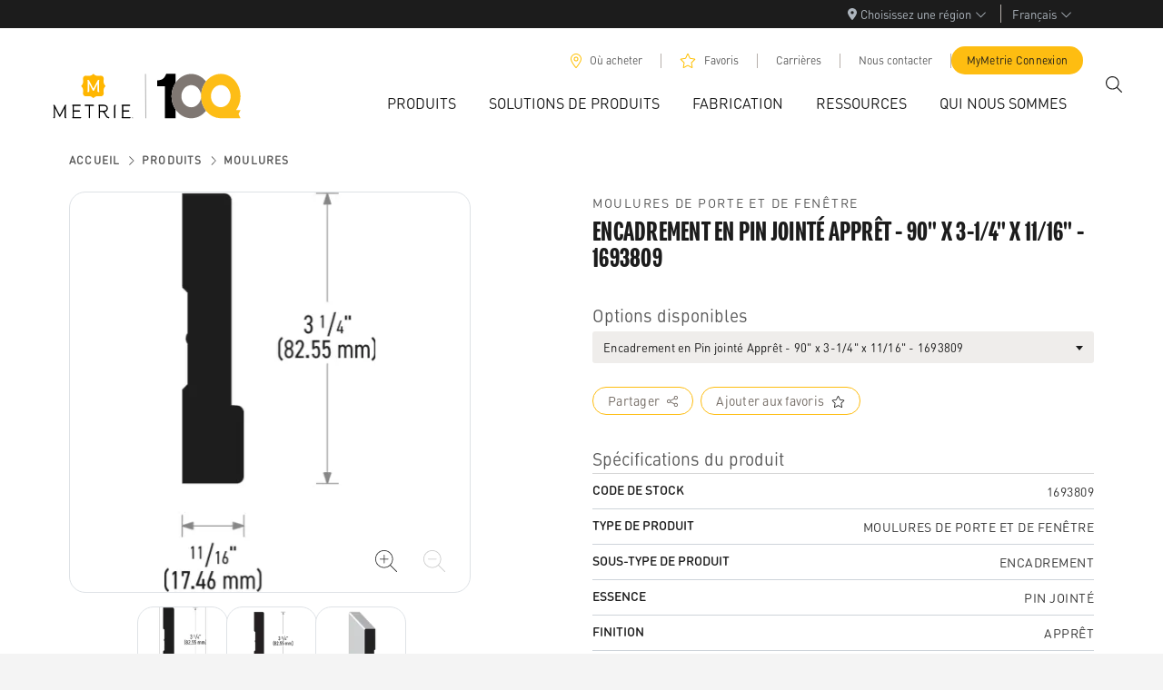

--- FILE ---
content_type: text/html; charset=utf-8
request_url: https://www.metrie.com/fr/produits/moulures/1693809
body_size: 1326
content:
<!DOCTYPE html><html lang="fr"><head><meta charSet="utf-8" data-next-head=""/><meta name="viewport" content="width=device-width" data-next-head=""/><meta name="have-i-been-pwned-verification" value="0a927bef5d00f031b30c8eedafd4bed9"/><link rel="preconnect" href="https://use.typekit.net"/><link rel="preload" href="https://use.typekit.net/af/14599e/00000000000000007735b2de/30/l?primer=7cdcb44be4a7db8877ffa5c0007b8dd865b3bbc383831fe2ea177f62257a9191&amp;fvd=i9&amp;v=3" as="font" type="font/woff2" crossorigin="anonymous"/><link rel="preload" href="https://use.typekit.net/af/8ebe3e/00000000000000007735b2e2/30/l?primer=7cdcb44be4a7db8877ffa5c0007b8dd865b3bbc383831fe2ea177f62257a9191&amp;fvd=i5&amp;v=3" as="font" type="font/woff2" crossorigin="anonymous"/><link rel="preload" href="https://use.typekit.net/af/d7dd3a/00000000000000007735b2e9/30/l?primer=7cdcb44be4a7db8877ffa5c0007b8dd865b3bbc383831fe2ea177f62257a9191&amp;fvd=n5&amp;v=3" as="font" type="font/woff2" crossorigin="anonymous"/><link rel="preload" href="/_next/static/css/00990bf88167fb58.css" as="style"/><link rel="preload" href="/_next/static/css/b5fafbb1b4a4749a.css" as="style"/><link rel="preload" href="/_next/static/css/695233bff59d64b9.css" as="style"/><link rel="preload" href="/_next/static/css/17337d72d1b25905.css" as="style"/><style type="text/css">@font-face{
                    font-family:"DIN Round W05 Regular";
                    src:local('DIN Round W05 Regular'),url("/fonts/FFDINRoundProRegular.woff2") format("woff2"),url("/fonts/FFDINRoundProRegular.woff") format("woff");
                    font-display:swap;
                }
                    @font-face{
                    font-family:"DIN Round W05 Medium";
                    src:local('DIN Round W05 Medium'),url("/fonts/FFDINRoundProMedium.woff2") format("woff2"),url("/fonts/FFDINRoundProMedium.woff") format("woff");
                    font-display:swap;
                }</style><link rel="stylesheet" href="/_next/static/css/00990bf88167fb58.css" data-n-g=""/><link rel="stylesheet" href="/_next/static/css/b5fafbb1b4a4749a.css" data-n-p=""/><link rel="stylesheet" href="/_next/static/css/695233bff59d64b9.css" data-n-p=""/><link rel="stylesheet" href="/_next/static/css/17337d72d1b25905.css" data-n-p=""/><noscript data-n-css=""></noscript><script defer="" noModule="" src="/_next/static/chunks/polyfills-42372ed130431b0a.js"></script><script src="/_next/static/chunks/webpack-d4e4fc3fe9e0457b.js" defer=""></script><script src="/_next/static/chunks/framework-483ae9768bee572f.js" defer=""></script><script src="/_next/static/chunks/main-f2d0ed7d795ced3a.js" defer=""></script><script src="/_next/static/chunks/pages/_app-e42320f1a72dde5d.js" defer=""></script><script src="/_next/static/chunks/8776cac6-258b316339c67534.js" defer=""></script><script src="/_next/static/chunks/87e3a844-09e8f0c172187380.js" defer=""></script><script src="/_next/static/chunks/1466-257897ba7f5f8e70.js" defer=""></script><script src="/_next/static/chunks/8686-0de4fad7780f2025.js" defer=""></script><script src="/_next/static/chunks/3364-c153079c3ef54c64.js" defer=""></script><script src="/_next/static/chunks/9138-4d18f648ac0929d8.js" defer=""></script><script src="/_next/static/chunks/1274-45e1df70a44d61b9.js" defer=""></script><script src="/_next/static/chunks/5601-bee38eee70ff6165.js" defer=""></script><script src="/_next/static/chunks/334-806993a83422d472.js" defer=""></script><script src="/_next/static/chunks/5256-05111c89cf41050a.js" defer=""></script><script src="/_next/static/chunks/9295-385fac859b7a1487.js" defer=""></script><script src="/_next/static/chunks/pages/products/%5BproductGroup%5D/%5Bslug%5D-b7851d0b5b59684a.js" defer=""></script><script src="/_next/static/-YhjsAQGEX4sXN7Bp20Xv/_buildManifest.js" defer=""></script><script src="/_next/static/-YhjsAQGEX4sXN7Bp20Xv/_ssgManifest.js" defer=""></script></head><body><div id="__next"><style>
      #nprogress {
        pointer-events: none;
      }
      #nprogress .bar {
        background: #febd11;
        position: fixed;
        z-index: 9999;
        top: 0;
        left: 0;
        width: 100%;
        height: 5px;
      }
      #nprogress .peg {
        display: block;
        position: absolute;
        right: 0px;
        width: 100px;
        height: 100%;
        box-shadow: 0 0 10px #febd11, 0 0 5px #febd11;
        opacity: 1;
        -webkit-transform: rotate(3deg) translate(0px, -4px);
        -ms-transform: rotate(3deg) translate(0px, -4px);
        transform: rotate(3deg) translate(0px, -4px);
      }
      #nprogress .spinner {
        display: block;
        position: fixed;
        z-index: 1031;
        top: 15px;
        right: 15px;
      }
      #nprogress .spinner-icon {
        width: 18px;
        height: 18px;
        box-sizing: border-box;
        border: solid 2px transparent;
        border-top-color: #febd11;
        border-left-color: #febd11;
        border-radius: 50%;
        -webkit-animation: nprogresss-spinner 400ms linear infinite;
        animation: nprogress-spinner 400ms linear infinite;
      }
      .nprogress-custom-parent {
        overflow: hidden;
        position: relative;
      }
      .nprogress-custom-parent #nprogress .spinner,
      .nprogress-custom-parent #nprogress .bar {
        position: absolute;
      }
      @-webkit-keyframes nprogress-spinner {
        0% {
          -webkit-transform: rotate(0deg);
        }
        100% {
          -webkit-transform: rotate(360deg);
        }
      }
      @keyframes nprogress-spinner {
        0% {
          transform: rotate(0deg);
        }
        100% {
          transform: rotate(360deg);
        }
      }
    </style></div><script id="__NEXT_DATA__" type="application/json">{"props":{"pageProps":{},"__N_SSG":true},"page":"/products/[productGroup]/[slug]","query":{},"buildId":"-YhjsAQGEX4sXN7Bp20Xv","isFallback":true,"gsp":true,"locale":"fr","locales":["en","fr","es","ja"],"defaultLocale":"en","scriptLoader":[{"id":"typekit-script","strategy":"afterInteractive","children":"(function(d) {\n                    var config = {\n                        kitId: 'vht4zeu',\n                        scriptTimeout: 3000,\n                        async: true\n                    },\n                    h=d.documentElement,t=setTimeout(function(){h.className=h.className.replace(/\\bwf-loading\\b/g,\"\")+\" wf-inactive\";},config.scriptTimeout),tk=d.createElement(\"script\"),f=false,s=d.getElementsByTagName(\"script\")[0],a;h.className+=\" wf-loading\";tk.src='https://use.typekit.net/'+config.kitId+'.js';tk.async=true;tk.onload=tk.onreadystatechange=function(){a=this.readyState;if(f||a\u0026\u0026a!=\"complete\"\u0026\u0026a!=\"loaded\")return;f=true;clearTimeout(t);try{Typekit.load(config)}catch(e){}};s.parentNode.insertBefore(tk,s)\n                    })(document);"},{"id":"gtm-script","strategy":"afterInteractive","children":"(function(w,d,s,l,i){w[l]=w[l]||[];w[l].push({'gtm.start':\n                    new Date().getTime(),event:'gtm.js'});var f=d.getElementsByTagName(s)[0],\n                    j=d.createElement(s),dl=l!='dataLayer'?'\u0026l='+l:'';j.async=true;j.src=\n                    'https://www.googletagmanager.com/gtm.js?id='+i+dl+ '\u0026gtm_auth=EprZwTWV_gsQSjStBFlqUA\u0026gtm_preview=env-1\u0026gtm_cookies_win=x';f.parentNode.insertBefore(j,f);\n                    })(window,document,'script','dataLayer','GTM-5M65H52');"}]}</script><noscript>
<iframe src="https://www.googletagmanager.com/ns.html?id=GTM-5M65H52&gtm_auth=EprZwTWV_gsQSjStBFlqUA&gtm_preview=env-1&gtm_cookies_win=x"
height="0" width="0" style="display:none;visibility:hidden"></iframe>
</noscript></body></html>

--- FILE ---
content_type: application/javascript; charset=UTF-8
request_url: https://www.metrie.com/_next/static/chunks/pages/products/product-solutions-d75af5cbab634697.js
body_size: 480
content:
(self.webpackChunk_N_E=self.webpackChunk_N_E||[]).push([[3851],{19837:(e,l,s)=>{(window.__NEXT_P=window.__NEXT_P||[]).push(["/products/product-solutions",function(){return s(44275)}])},32129:(e,l,s)=>{"use strict";s.d(l,{H:()=>n});var t=s(28019),r=s(20334),u=s(87576);let n=e=>{let{entry:l,menus:s,preview:n}=e;return l&&(null==l?void 0:l.fields)?(0,t.jsx)(r.A,{menus:s,preview:n,entry:l,children:(0,t.jsx)(u.E,{entry:l})}):null}},44275:(e,l,s)=>{"use strict";s.r(l),s.d(l,{__N_SSG:()=>r,default:()=>u});var t=s(32129),r=!0;let u=t.H},87576:(e,l,s)=>{"use strict";s.d(l,{E:()=>u});var t=s(28019),r=s(94688);let u=e=>{var l;let{entry:s}=e;return(null==s||null==(l=s.fields)?void 0:l.blocks)?(0,t.jsx)(r.x,{entry:s.fields.blocks}):null}}},e=>{e.O(0,[7164,1466,8686,3364,9138,1274,334,5256,9295,636,6593,8792],()=>e(e.s=19837)),_N_E=e.O()}]);

--- FILE ---
content_type: application/javascript; charset=UTF-8
request_url: https://www.metrie.com/_next/static/chunks/pages/where-to-buy-98c7bfa39b1ad5d8.js
body_size: 12861
content:
(self.webpackChunk_N_E=self.webpackChunk_N_E||[]).push([[90],{6922:(e,t,i)=>{"use strict";i.r(t),i.d(t,{__N_SSG:()=>el,default:()=>er});var a=i(28019),l=i(20334),r=i(88292),s=i(47451),n=i(87738),c=i(74554),o=i(54687),_=i(88908),h=i(68766),u=i(95166),d=i(2606),m=i(31368),p=i(70296),f=i(37038),y=i(7720);let g=(0,i(27535).A)((e,t)=>({onlineOnly:!1,setOnlineOnly:t=>e({onlineOnly:t}),selected:{},setSelected:(i,a)=>{let{selected:l}=t();e({selected:{...l,[i]:a}})},isResetting:!1,resetSelected:()=>{e(()=>({selected:{},isResetting:!0,audience:["Professional"],onlineOnly:!1,activeIndex:void 0})),setTimeout(()=>e({isResetting:!1}),500)},audience:["Professional"],setAudience:t=>e({audience:t}),query:"",setQuery:t=>e({query:t}),error:null,setError:t=>e({error:t}),info:void 0,setInfo:t=>e({info:t}),results:void 0,setResults:t=>e({results:t}),loading:!1,setLoading:t=>e({loading:t}),listItem:void 0,setListItem:t=>e({listItem:t}),map:void 0,setMap:t=>e({map:t}),clickedListItem:void 0,setClickedListItem:t=>e({clickedListItem:t}),page:0,setPage:t=>e({page:t}),lastPageSize:void 0,setLastPageSize:t=>e({lastPageSize:t}),activeIndex:void 0,setActiveIndex:t=>e({activeIndex:t})}));var v=i(21139),x=i(32293);let S=async e=>{let{audience:t,company:i,address:a,filters:l,isOnline:r,page:s}=e,n=new URL("".concat((0,v.G)(),"/where-to-buy-locations"));for(let e in l){let t=l[e];t&&t.id&&n.searchParams.append(e,t.id)}return t.length>0&&t.forEach(e=>n.searchParams.append("audience",e)),i&&n.searchParams.append("companyName",i),a&&n.searchParams.append("address",a),r&&n.searchParams.append("isOnline","true"),s&&n.searchParams.append("page",s.toString()),(0,x.Z)(n.toString())};var w=i(23709);let b=async e=>{let{query:t,setError:i,setInfo:a,selected:l,audience:r,results:s,setResults:n,setLoading:c,setMap:o,onlineOnly:_,page:h,setLastPageSize:u,setPage:d}=g.getState();e||(u(void 0),d(0)),i(null),a(void 0),c(!0),o(void 0);let m=await S({audience:r,address:t,filters:l,isOnline:_,page:h});if(setTimeout(()=>{c(!1)},1e3),m.status!==w.E.Loaded)i(m.error);else if(u(m.payload.companyLocations.length),e){let e=m.payload;e.companyLocations=[...(null==s?void 0:s.companyLocations)||[],...e.companyLocations],n(e)}else 0===m.payload.companyLocations.length&&a("no-results"),n(m.payload)};var j=i(58594),k=i.n(j),B=i(84175),L=i(50442),M=i.n(L),C=i(9749);let A=e=>{let{id:t,selectedItems:i,placeholder:l,getLabel:r,maxWidth:n,items:o,onSelect:_,align:h}=e,[m]=g(e=>[e.isResetting]),[f,y]=(0,s.useState)(!1),[v,x]=(0,s.useState)(i||[]),[S,w]=(0,s.useState)(!1),{t:b}=(0,u.A)("product");(0,s.useEffect)(()=>{x([])},[m]),(0,s.useEffect)(()=>{if(!(null==i?void 0:i.length))return;let e=[];for(let t of i){let i=(0,C.fQ)(t.id),a=(0,C.fQ)(t.label),l=o.find(e=>(0,C.fQ)(e.id)===i||(0,C.fQ)(e.label)===a);l?e.push(l):console.error('[Multi Select] Cannot select item with id "'.concat(t.id,'"; does not exist.'))}x(e)},[i,o]);let j=s.createRef(),k=s.createRef(),[L,A]=(0,s.useState)("auto"),[T,W]=(0,s.useState)(0),[N,F]=(0,s.useState)(250);return(0,s.useEffect)(()=>{var e,t,i;(null==(e=j.current)?void 0:e.clientWidth)&&(A("".concat(null==(t=j.current)?void 0:t.clientWidth,"px")),W(null==(i=j.current)?void 0:i.clientHeight))},[j]),(0,s.useEffect)(()=>{var e;(null==(e=k.current)?void 0:e.clientHeight)&&F(k.current.clientHeight)},[k]),(0,a.jsxs)(B.A,{autoClose:!1,onToggle:()=>{y(!f)},show:f,align:h,className:(0,c.A)(M().root,v.length&&M().hasSelection),style:{maxWidth:null!=n?n:"100%"},children:[(0,a.jsx)(B.A.Toggle,{as:"button",id:t,ref:j,children:(null==v?void 0:v.length)?v.map(e=>e.label).join(", "):l}),(0,a.jsx)(B.A.Menu,{style:{width:L,maxHeight:"203px",overflow:"auto",zIndex:"3000"},ref:k,children:o.map(e=>(0,a.jsx)(B.A.Item,{eventKey:e.id,onClick:()=>(e=>{let t=null==v?void 0:v.findIndex(t=>t.id===e.id),i=[...v];return t<0?i.push(e):i.splice(t,1),w(!0),x(i),!1})(e),as:"button",children:(0,a.jsx)(d.A.Check,{type:"checkbox",label:e.label,onChange:()=>{},checked:!!(null==v?void 0:v.find(t=>t.id===e.id))})},e.id))}),f&&S?(0,a.jsx)("div",{className:M().submitButton,style:{top:"".concat(N+T+3,"px")},children:(0,a.jsx)(p.A,{variant:"dark",size:"sm",onClick:()=>{w(!1),_(v),y(!1)},children:b("applyButton")})}):null]})};var T=i(3182),W=i(59746),N=i(75105),F=i(22115),I=i(35986),R=i(55301);let E=e=>{let{filters:t,autoFocusInput:i=!0}=e,{t:l}=(0,u.A)("wtb"),[r,n,c,o,_,h,v,x,S,w]=g(e=>[e.selected,e.resetSelected,e.onlineOnly,e.audience,e.query,e.setQuery,e.setPage,e.error,e.loading,e.info]),j=(0,R.Q)(l("helptext-tier")),B=(0,R.Q)(l("helptext-productline")),[L,M]=(0,s.useState)(!1),[C,E]=(0,s.useState)(!1),[P,z]=(0,s.useState)(null);if((0,s.useEffect)(()=>{M(c||Object.values(r).some(e=>{var t;return null==e||null==(t=e.id)?void 0:t.trim()}))},[r,c]),!t)return null;let O=(e,t)=>{let{audience:i,setAudience:a}=g.getState(),l=i.findIndex(t=>t===e),r=[...i];!t&&l>-1?r.splice(l,1):t&&-1===l&&r.push(e),0!==r.length&&(a(r),v(0),b())},V=()=>{v(0),b()},Q=e=>(0,a.jsx)("div",{className:k().circleIcon,onClick:()=>{E(e=>!e),z(e)}});return(0,a.jsxs)(a.Fragment,{children:[(0,a.jsxs)("div",{className:k().optionsWrap,children:[(0,a.jsxs)("div",{className:k().audienceWrapper,children:[(0,a.jsxs)("div",{className:k().audience,children:[l("audience-label"),":"]}),(0,a.jsx)(d.A.Check,{inline:!0,checked:o.includes("Professional"),type:"checkbox",id:"audience-professional",label:l("audience-professional"),onChange:e=>{O("Professional",e.target.checked)},className:k().checkbox}),(0,a.jsx)(d.A.Check,{inline:!0,checked:o.includes("Homeowner"),type:"checkbox",id:"audience-homeowner",label:l("audience-homeowner"),onChange:e=>{O("Homeowner",e.target.checked)},className:k().checkbox})]}),(0,a.jsx)("div",{className:"mb-2",children:(0,a.jsx)(d.A.Check,{checked:c,type:"checkbox",id:"custom-switch",label:l("option-online-only"),onChange:e=>{(e=>{let{onlineOnly:t,setOnlineOnly:i}=g.getState();e!==t&&(i(e),v(0),b())})(e.target.checked)}})})]}),(0,a.jsxs)("div",{className:"search-filter-wrap",children:[(0,a.jsx)("div",{className:k().filterRow,children:(0,a.jsxs)(W.R,{modules:[N.Vx],navigation:!0,pagination:{clickable:!0},slidesPerView:1.5,breakpoints:{500:{slidesPerView:2.25},768:{slidesPerView:4}},children:[(0,a.jsx)(W.q,{children:(0,a.jsx)("div",{className:k().searchBoxContainer,children:(0,a.jsx)(f.G,{placeholder:l("placeholder"),onSubmit:V,onSearchInput:h,classNames:{searchBox:k().searchBox,searchInput:k().searchInput},value:_,autoFocus:i})})},"swiper-address-filter"),Object.keys(t).filter(e=>"audience"!==e).map(e=>{var i;return"productLine"!==e?(0,a.jsxs)(W.q,{children:[(0,a.jsx)(y.l,{id:"wtb-select-".concat(e),items:t[e],selected:r[e]||t[e][0],onSelect:t=>((e,t)=>{let{setSelected:i,selected:a,query:l}=g.getState(),r=a[t.id];(null==r?void 0:r.id)!==t.id&&(i(e,t),l&&(v(0),b()))})(e,t)},"wtb-select-".concat(e)),"tier"===e&&Q(e)]},"wtb-swiper-".concat(e)):(0,a.jsxs)(W.q,{children:[(0,a.jsx)(A,{id:"wtb-select-".concat(e),items:t[e].slice(1),placeholder:t[e][0].label,onSelect:t=>((e,t)=>{let{setSelected:i,selected:a,query:l}=g.getState();if(t.length){let l={id:t.map(e=>e.id).join(","),label:t.map(e=>e.label).join(",")};if(JSON.stringify(a)===JSON.stringify(l))return;i(e,l)}else i(e,{id:"",label:""});l&&(v(0),b())})(e,t),selectedItems:(null==r||null==(i=r.productLine)?void 0:i.id)?r.productLine.id.split(",").map((e,t)=>({id:e.trim(),label:r.productLine.label.split(",")[t].trim()})):[]},"wtb-select-".concat(e)),Q(e)]},"wtb-swiper-".concat(e))})]})}),(0,a.jsx)("button",{className:"".concat(k().button," ").concat(L?k().buttonActive:""),onClick:()=>{M(!1),n(),V()},"aria-label":"Reset",children:l("reset-filters")})]}),x instanceof Error&&(0,a.jsx)(m.A,{className:"mt-2",variant:"danger",children:x.message}),w&&(0,a.jsx)(m.A,{className:"mt-2",variant:"info",children:l(w)}),(0,a.jsxs)(T.a,{show:C,handleClose:()=>E(!1),children:[(0,a.jsx)(p.A,{className:k().closeButton,children:(0,a.jsx)(F.g,{icon:["fal","multiply"],fontSize:24,onClick:()=>E(!1)})}),(0,a.jsxs)("div",{className:"mt-5",children:["tier"===P&&(0,a.jsx)(I.U,{richTextBlock:j}),"productLine"===P&&(0,a.jsx)(I.U,{richTextBlock:B})]})]})]})};var P=i(61564),z=i.n(P);let O={list:z().listView,map:z().mapView,both:z().bothView},V=s.memo(e=>{let{item:t,eventKey:i,showDistance:l=!0,disableLink:r=!1,currentView:o=ei.BOTH}=e,{t:_}=(0,u.A)("wtb"),h=(0,s.useRef)(void 0),[d,m]=(0,s.useState)(!1),{isDesktop:p}=(0,n.Q)(),[f,y]=(0,s.useState)(!0);(0,s.useEffect)(()=>{y(p)},[p]);let[v,x]=g((0,s.useCallback)(e=>[e.setActiveIndex,e.activeIndex],[]));(0,s.useEffect)(()=>{x===i?(m(!0),p&&S()):m(!1)},[x,i,p]);let S=()=>{h.current&&h.current.scrollIntoView({behavior:"smooth",block:"start"})},w="".concat(t.addressLine1," ").concat(t.addressLine2||""," ").concat(t.city,", ");return(0,a.jsx)("div",{className:(0,c.A)(z().item,r&&z().disableLink,o&&O[o]),ref:h,onClick:()=>void v(i),children:(0,a.jsx)("div",{className:z().itemContainer,children:(0,a.jsxs)("div",{className:(0,c.A)(d&&z().copyOutline,z().copyWrapper),children:[(0,a.jsxs)("div",{children:[(0,a.jsx)("h2",{className:z().copyHeading,children:(()=>{var e;return null!=(e=t.wtbDisplayName)?e:t.title})()}),l&&(0,a.jsx)("div",{className:z().copyDistance,children:t.locationDistance}),(0,a.jsxs)("div",{className:z().copyAddress,children:[w," ",t.state," ",(0,a.jsx)("span",{className:"text-nowrap",children:t.zipCode})]}),t.phoneNumber&&(0,a.jsx)("div",{children:t.phoneNumber})]}),(0,a.jsx)("div",{children:(e=>t.websiteUrl&&(0,a.jsx)("div",{children:(0,a.jsx)("a",{className:(0,c.A)(e?z().headingLink:z().websiteLink,"d-block"),href:(e=>"http"!==e.slice(0,4)?"https://".concat(e):e)(t.websiteUrl),target:"_blank",rel:"noreferrer nofollow",children:e||t.websiteUrl.replace("https://","").replace("http://","")})}))(_("go-to-website"))})]})})})});var Q=i(43606),H=i(37159),q=i(45281);i(93858);let G=e=>{var t;let{showDistance:i,isCarousel:l=!1,disableLink:r=!1,currentView:n=ei.BOTH,isCarouselVisible:o=!0,setCarouselVisible:_}=e,{t:h}=(0,u.A)("wtb"),d=(0,s.useRef)(null),m=(0,s.useRef)(null),[p,f,y,v,x,S,w,j,k,B]=g((0,s.useCallback)(e=>[e.results,e.listItem,e.setListItem,e.setClickedListItem,e.page,e.setPage,e.lastPageSize,e.setActiveIndex,e.activeIndex,e.loading],[])),L=()=>{_(!1)},M=e=>e.addressLine1.replace(/\s/g,"-").toLowerCase();(0,s.useEffect)(()=>{(null==p?void 0:p.companyLocations[0])&&!f&&y(null==p?void 0:p.companyLocations[0])}),(0,s.useEffect)(()=>{"number"==typeof k&&d.current&&d.current.slideTo(k)},[k]);let C=()=>{!B&&A()&&(S(x+1),b(!0))},A=()=>{var e,t;let i=(null==p||null==(e=p.companyLocations)?void 0:e.length)&&(null==p||null==(t=p.companyLocations)?void 0:t.length)<100;return w&&w>=3&&i},[T,F]=(0,Q.Wx)({threshold:0,triggerOnce:!1});(0,s.useEffect)(()=>{F&&!B&&A()&&C()},[F]),(0,s.useEffect)(()=>{if(d.current&&null!==m.current){let e=m.current;m.current=null,setTimeout(()=>{var t;return null==(t=d.current)?void 0:t.slideTo(e)},100)}},[null==p?void 0:p.companyLocations.length]);let I=null!=(t=null==p?void 0:p.companyLocations)?t:[],R=I.length>0;return(0,a.jsxs)(a.Fragment,{children:[l&&o&&(0,a.jsx)("div",{id:"infoCarousel",className:z().infoCarousel,children:(0,a.jsx)(W.R,{modules:[N.Vx],navigation:!0,pagination:{clickable:!0},spaceBetween:20,slidesPerView:1.5,centeredSlides:!0,onSlideChangeTransitionEnd:e=>{var t;let i=I.length-1;(e=>{j(e),p&&e>=0&&v(null==p?void 0:p.companyLocations[e])})(Math.min(null!=(t=e.activeIndex)?t:0,i))},onSwiper:e=>{d.current=e},onReachEnd:()=>{!B&&A()&&(()=>{if(d.current){var e,t;m.current=Math.max(0,(null!=(t=null==p||null==(e=p.companyLocations)?void 0:e.length)?t:0)-1)}C()})()},children:!R&&B?[void 0,void 0,void 0].map((e,t)=>(0,a.jsx)(W.q,{className:z().infoCarouselItem,children:(0,a.jsx)(q.z,{borderRadius:16,baseColor:"#F7F6F5",children:(0,a.jsx)(q.A,{height:240,inline:!0,className:z().skeletonCard})})},"skeleton-".concat(t))):I.map((e,t)=>(0,a.jsxs)(W.q,{"data-id":M(e),className:z().infoCarouselItem,children:[(0,a.jsx)(V,{eventKey:t,item:e,showDistance:i},M(e)),(0,a.jsx)("button",{type:"button",className:(0,c.A)(z().infoCarouselClose,"btn-close"),"aria-label":"Close",onClick:L})]},"swiper-".concat(M(e),"-").concat(t)))})}),!l&&(0,a.jsxs)("div",{className:z().root,"aria-busy":B,children:[!R&&B?(0,a.jsx)(q.z,{borderRadius:16,baseColor:"#F7F6F5",children:[void 0,void 0,void 0,void 0,void 0].map((e,t)=>(0,a.jsx)("div",{className:z().listItemSkeleton,"aria-hidden":"true",children:(0,a.jsx)(q.A,{height:150,className:z().skeletonBlock})},"list-skel-".concat(t)))}):I.map((e,t)=>(0,a.jsx)(V,{eventKey:t,item:e,showDistance:i,disableLink:r,currentView:n},"".concat(M(e),"-").concat(t))),B&&R&&(0,a.jsx)("div",{className:z().appendLoader,"aria-live":"polite",children:(0,a.jsx)(H.R,{})})]}),A()?(0,a.jsx)(a.Fragment,{children:(0,a.jsx)("div",{className:z().loadMoreContainer,children:(0,a.jsx)("div",{ref:T})})}):null]})};var U=i(83204),Z=i.n(U),Y=i(24650),D=i.n(Y);let J=[],K=null,X=e=>{var t;let{isCarouselVisible:i=!0,setCarouselVisible:l}=e,r='<svg xmlns="http://www.w3.org/2000/svg" viewBox="0 0 384 512">\n      <path fill="gray" d="M172.3 501.7C27 291 0 269.4 0 192 0 86 86 0 192 0s192 86 192 192c0 77.4-27 99-172.3 309.7-9.5 13.8-29.9 13.8-39.5 0zM192 272c44.2 0 80-35.8 80-80s-35.8-80-80-80-80 35.8-80 80 35.8 80 80 80z"/></svg>',{isDesktop:c}=(0,n.Q)(),o=(0,s.useRef)(null),[_,h]=(0,s.useState)(),u=e=>"data:image/svg+xml;charset=UTF-8,".concat(encodeURIComponent(e)),[d,m,p,f,y,v,x,S]=g((0,s.useCallback)(e=>[e.map,e.setMap,e.listItem,e.results,e.setClickedListItem,e.setActiveIndex,e.activeIndex,e.loading],[])),w=(0,s.useRef)(void 0),b=(0,s.useRef)([]),j=(0,s.useRef)(null),k=(null!=(t=null==f?void 0:f.companyLocations)?t:[]).length>0,B=!!d;(0,s.useEffect)(()=>{if(null==x)return;let e=null==f?void 0:f.companyLocations[x],t=J[x];if(t&&e){if(L(),M(),c){let i=new google.maps.InfoWindow,a='\n                   <div class="infoWindowContent">\n                       <h6 style="margin: 0; font-size: 14px; font-weight: bold;">'.concat(e.wtbDisplayName,'</h6>\n                       <p style="margin: 4px 0; font-size: 14px; color: gray;">').concat(e.addressLine1,"</p>\n                   </div>\n               ");i.setContent(a),i.open(d,t),b.current.push(i)}t.setIcon({url:u('<svg xmlns="http://www.w3.org/2000/svg" viewBox="0 0 384 512">\n    <path fill="black" d="M172.3 501.7C27 291 0 269.4 0 192 0 86 86 0 192 0s192 86 192 192c0 77.4-27 99-172.3 309.7-9.5 13.8-29.9 13.8-39.5 0zM192 272c44.2 0 80-35.8 80-80s-35.8-80-80-80-80 35.8-80 80 35.8 80 80 80z"/></svg>'),scaledSize:new google.maps.Size(20,30)})}else console.warn("No InfoWindow or Marker found at index: ".concat(x))},[x,c]),(0,s.useEffect)(()=>{if(!(null==p?void 0:p.matchedGeolocation)||!d)return;w.current&&w.current.setMap(null);let{lat:e,lng:t}=p.matchedGeolocation;J.forEach(i=>{let a=i.getPosition();a&&(e===a.lat()&&t===a.lng()?i.setMap(null):i.setMap(d))})},[d]),(0,s.useEffect)(()=>{j.current&&(null==d||d.fitBounds(j.current))},[j.current]),(0,s.useEffect)(()=>{var e;if(!d||!(null==f?void 0:f.companyLocations)||(null==f||null==(e=f.companyLocations)?void 0:e.length)===0)return;J.length>0&&(J.forEach(e=>e.setMap(null)),J=[]);let t=new google.maps.LatLngBounds,i=f.query;K&&K.setMap(null),i.latitude&&i.longitude&&(K=new google.maps.Marker({position:{lat:i.latitude,lng:i.longitude},icon:{url:u('<svg width="80" height="80" viewBox="0 0 80 80" xmlns="http://www.w3.org/2000/svg"><circle cx="40" cy="40" r="38" fill="darkred" stroke="darkred" stroke-width="4"/><circle cx="40" cy="40" r="25" fill="red"/></svg>'),scaledSize:new google.maps.Size(20,20),origin:new google.maps.Point(0,0),anchor:new google.maps.Point(10,10)},animation:google.maps.Animation.DROP,map:d,zIndex:1}),d.setCenter({lat:i.latitude,lng:i.longitude}),t.extend({lat:i.latitude,lng:i.longitude})),f.companyLocations.forEach(e=>{if(!(null==e?void 0:e.matchedGeolocation))return;let{lat:i,lng:a}=e.matchedGeolocation,s=new google.maps.Marker({position:{lat:i,lng:a},icon:{url:u(r),scaledSize:new google.maps.Size(20,30)},map:d,title:e.title,zIndex:5});s.addListener("click",()=>{l(!0),v(J.indexOf(s)),y(e)}),J.push(s);let n=s.getPosition();n&&t.extend(n)}),d.fitBounds(t),j.current=t},[d,f]),(0,s.useEffect)(()=>{(()=>{var e,t,i,a;let l=_||window.hasOwnProperty("google")&&(null==(t=google)||null==(e=t.maps)?void 0:e.Map);if(d||!l||!o.current)return;let r=()=>{o.current&&m(new google.maps.Map(o.current,{zoom:8,gestureHandling:"greedy",zoomControlOptions:{position:google.maps.ControlPosition.TOP_RIGHT}}))};if(null==(a=google)||null==(i=a.maps)?void 0:i.Map)return r();new google.maps.plugins.loader.Loader({apiKey:"AIzaSyC4tMRR57b_4j2VrNqN32R1v--zQXoLtbM",version:"weekly"}).load().then(()=>{r()})})()},[m,d,_]);let L=()=>{b.current.forEach(e=>e.close())},M=()=>{J.forEach(e=>{e.setIcon({url:u(r),scaledSize:new google.maps.Size(20,30)})})};return(0,a.jsxs)(a.Fragment,{children:[(0,a.jsx)(D(),{src:"https://unpkg.com/@googlemaps/js-api-loader@1.0.0/dist/index.min.js",onLoad:()=>h(!0)}),(0,a.jsx)("div",{className:Z().map,ref:o,"aria-busy":!B,"data-ready":B?"true":"false"}),(!B||!k&&!B||!k&&!!S)&&(0,a.jsx)("div",{className:Z().mapSkeleton,"aria-hidden":"true",children:(0,a.jsx)(q.z,{borderRadius:14,baseColor:"#F7F6F5",children:(0,a.jsx)(q.A,{className:Z().mapSkeletonBlock})})})]})};var $=i(76892),ee=i(26789),et=i.n(ee),ei=function(e){return e.LIST="list",e.MAP="map",e.BOTH="both",e}({});let ea=e=>{var t,i,l;let{filters:d}=e,{t:m}=(0,u.A)("wtb"),p=(0,r.useRouter)();(0,s.useEffect)(()=>{p.events.on("routeChangeComplete",()=>{var e;null==(e=document.getElementById("page-wrapper"))||e.scrollIntoView({behavior:"smooth",block:"start"})})},[null==p?void 0:p.events]);let f=(0,s.useMemo)(()=>{var e,t,i,a;if(!p.isReady)return;let l=p.query,r=e=>{let t=l[e];return t?Array.from(new Set((Array.isArray(t)?t:[t]).map(C.Sm).map(e=>(0,C.fQ)(e)).filter(Boolean))):[]},s=e=>r(e)[0],n=r("productLine").join(","),c=null!=(t=s("tier"))?t:s("dealerServices"),o=null==d||null==(e=d.tier)?void 0:e[0],_={};return n&&(_.productLine={id:n,label:n}),c&&(0,C.VL)(c)!==(0,C.fQ)(null!=(a=null!=(i=null==o?void 0:o.label)?i:null==o?void 0:o.id)?a:"")&&(_.tier={id:c,label:c}),Object.keys(_).length?_:null},[p.isReady,p.query]);(e=>{let{filters:t,selected:i,initialParams:a}=e,l=(0,$.A)((0,s.useCallback)(e=>e.location,[])),r=(0,s.useRef)(!1),[n,c]=(0,s.useState)(!1),{setSelected:o,resetSelected:_}=g();(0,s.useEffect)(()=>{if(!r.current&&void 0!==a){if(_(),!a){r.current=!0,c(!0);return}for(let[e,t]of Object.entries(a))t&&("productLine"===e&&o("productLine",t),"tier"===e&&o("tier",t));r.current=!0,c(!0)}},[a]),(0,s.useEffect)(()=>{if(!n||!t||!l)return;void 0!==i&&g.setState({selected:i});let{query:e,setQuery:a}=g.getState();if(!e)if(null==l||!l.address)return;else a("".concat(l.address));b()},[t,i,l,n])})({filters:d,initialParams:f}),function(e){var t,i,a,l;let n=(0,r.useRouter)(),[c,o]=g(e=>[e.selected,e.query]),_=null==e||null==(i=e.filters)||null==(t=i.tier)?void 0:t[0],h=(0,C.fQ)(null!=(l=null!=(a=null==_?void 0:_.label)?a:null==_?void 0:_.id)?l:""),u=(0,s.useRef)(null),d=(0,s.useMemo)(()=>{var e,t,i,a;let l={},r=null==c||null==(t=c.productLine)||null==(e=t.label)?void 0:e.trim();r&&(l.productLine=r);let s=null==c||null==(a=c.tier)||null==(i=a.label)?void 0:i.trim(),n=(0,C.VL)(s);return s&&n!==h&&(l.tier=s),l},[c,o]);(0,s.useEffect)(()=>{if(n.isReady)return u.current&&clearTimeout(u.current),u.current=setTimeout(()=>{n.replace({pathname:n.pathname,query:d},void 0,{shallow:!0,scroll:!1})},150),()=>{u.current&&clearTimeout(u.current)}},[d,n.isReady,null==e?void 0:e.filters])}({filters:d});let[y,v,x]=g(e=>[e.error,e.results,e.loading]),[S,w]=(0,s.useState)(!1),[j,k]=(0,s.useState)(!0),[B,L]=(0,s.useState)(),[M,A]=(0,s.useState)("both"),[T,W]=(0,s.useState)(!1),{isDesktop:N}=(0,n.Q)(),F=(null==v||null==(t=v.results)?void 0:t.hitsPerPage)||10,I=Math.min((((null==v||null==(i=v.results)?void 0:i.page)||0)+1)*F,(null==v||null==(l=v.results)?void 0:l.nbHits)||0),[R,P]=(0,s.useState)(0),z=(0,s.useRef)(null),[O,V]=(0,s.useState)(!1),[Q,H]=(0,s.useState)(!0),U=e=>{L(e)};(0,s.useEffect)(()=>{let e=requestAnimationFrame(()=>H(!1));return()=>cancelAnimationFrame(e)},[]);let Z=()=>{z.current&&window.innerWidth<768?P(-(500-z.current.offsetHeight)):P(0)};return(0,s.useEffect)(()=>{Z();let e=()=>{Z()};return window.addEventListener("resize",e),()=>{window.removeEventListener("resize",e)}},[M,Q]),(0,s.useEffect)(()=>{"list"===B?A("map"):"map"===B?A("list"):A("both")},[B]),(0,s.useEffect)(()=>{W(N),N?(L(null),A("both")):L("list")},[N]),(0,s.useEffect)(()=>{var e;let t=!!v&&(null==v||null==(e=v.companyLocations)?void 0:e.length)>0;w(null===y&&t)},[y,v]),(0,s.useEffect)(()=>{p.isReady&&!O&&V(!0)},[p.isReady,p.query,O]),(0,a.jsxs)(o.A,{className:"mb-5 px-4",id:"whereToBuyContainer",children:[(0,a.jsx)(_.A,{children:(0,a.jsxs)(h.A,{children:[(0,a.jsx)("div",{className:et().resultsCount,children:S&&I&&I>0?(0,a.jsxs)("span",{children:[I," ",m("results")]}):(0,a.jsx)("span",{style:{visibility:"hidden"},children:"No results"})}),(0,a.jsx)("h1",{children:m("header")})]})}),(0,a.jsx)(_.A,{children:(0,a.jsx)(h.A,{className:et().filterColumnInputs,children:(0,a.jsxs)("div",{className:et().filterShell,children:[Q&&(0,a.jsx)("div",{className:et().filterSkeleton,"aria-hidden":!0,children:(0,a.jsxs)(q.z,{baseColor:"#eee",highlightColor:"#f5f5f5",children:[(0,a.jsx)(q.A,{height:28})," ",(0,a.jsx)("div",{style:{height:12}}),(0,a.jsx)(q.A,{height:64})," ",(0,a.jsx)("div",{style:{height:12}}),(0,a.jsx)(q.A,{height:36})," "]})}),(0,a.jsxs)("div",{ref:z,className:"".concat(et().filterActual," ").concat(Q?et().hidden:""),children:[(0,a.jsx)(E,{filters:d,autoFocusInput:!1}),(0,a.jsxs)("p",{className:"mb-4",children:[(0,a.jsx)("span",{className:"fw-bold",children:m("please-note")})," ",m("description")]}),!T&&(0,a.jsxs)("div",{className:"mb-2",children:[(0,a.jsx)("button",{className:"".concat(et().toggleButton," ").concat("map"!=B?et().toggleActive:""),onClick:()=>U("list"),children:m("map-view")}),(0,a.jsx)("button",{className:"".concat(et().toggleButton," ").concat("list"!=B?et().toggleActive:""),onClick:()=>U("map"),children:m("list-view")})]})]})]})})}),(0,a.jsx)(_.A,{children:(0,a.jsxs)(h.A,{lg:12,className:et().carouselLiftArea,children:[(0,a.jsx)("div",{className:et().carouselSpacer,"aria-hidden":!0}),(0,a.jsx)("div",{className:et().carouselLift,style:{transform:"translateY(".concat(R,"px)")},children:(0,a.jsxs)(_.A,{children:[(0,a.jsx)(h.A,{lg:6,children:(0,a.jsx)("div",{className:et().filterColumnContent,children:(0,a.jsx)("div",{className:(0,c.A)(et().col,"".concat("list"===B?et().columnHidden:"")),children:(0,a.jsx)(G,{showDistance:!0,currentView:M,disableLink:!T,isCarouselVisible:j,setCarouselVisible:k})})})}),(0,a.jsxs)(h.A,{lg:6,className:"map"!=B?et().mapColWrapper:"",children:[(0,a.jsx)("div",{className:(0,c.A)(et().root,et().inPerson,"".concat("map"===B?et().columnHidden:"")),children:(0,a.jsx)("div",{className:(0,c.A)(et().mapCol,et().col),children:(0,a.jsx)(X,{isCarouselVisible:j,setCarouselVisible:k})})}),!T&&"list"===B&&(0,a.jsx)(G,{showDistance:!0,isCarousel:!0,isCarouselVisible:j,setCarouselVisible:k})]})]})})]})})]})};var el=!0;let er=e=>{let{menus:t,filters:i,preview:r,entry:s}=e;return(0,a.jsx)(l.A,{menus:t,preview:r,entry:s,wrapperClass:"wtb-page",children:(0,a.jsx)(ea,{filters:i})})}},24650:(e,t,i)=>{e.exports=i(7897)},26789:e=>{e.exports={"program-nar-medium":"WhereToBuy_program-nar-medium__zq4Od","program-nar-medium-italic":"WhereToBuy_program-nar-medium-italic__HqJd_","din-regular":"WhereToBuy_din-regular__90_Q5","din-medium":"WhereToBuy_din-medium__STo2G",dark:"WhereToBuy_dark__6kddZ",h1:"WhereToBuy_h1__kVpyd",h2:"WhereToBuy_h2__A1PID",h3:"WhereToBuy_h3__UuoPh",h4:"WhereToBuy_h4__lS8mI",h5:"WhereToBuy_h5__BGK00",h6:"WhereToBuy_h6__CTfl6",white:"WhereToBuy_white__LlmWJ",kicker:"WhereToBuy_kicker__SaWVY",headline:"WhereToBuy_headline__X7m42","h1--secondary":"WhereToBuy_h1--secondary__1oqvs","h2--secondary":"WhereToBuy_h2--secondary__ENmoA","h3--secondary":"WhereToBuy_h3--secondary__p6C1j","h1--massive":"WhereToBuy_h1--massive__E1UMM",h1_massive:"WhereToBuy_h1_massive__Wscrc",massive:"WhereToBuy_massive__esfjT","h4--impact":"WhereToBuy_h4--impact__1SLHF","h5--impact":"WhereToBuy_h5--impact__Qm20L","h6--impact":"WhereToBuy_h6--impact__KAmlZ","h1--impact":"WhereToBuy_h1--impact__pr706",h1_impact:"WhereToBuy_h1_impact__JfwRy",impact:"WhereToBuy_impact__Xo9uk","h2--impact":"WhereToBuy_h2--impact__qljTp",h2_impact:"WhereToBuy_h2_impact__diKMt","h3--impact":"WhereToBuy_h3--impact__Biw77",h3_impact:"WhereToBuy_h3_impact__08HAv",h4_impact:"WhereToBuy_h4_impact__V0_AZ",h5_impact:"WhereToBuy_h5_impact__I0KtF",h6_impact:"WhereToBuy_h6_impact__wlxsY",p:"WhereToBuy_p__QROwT",p2:"WhereToBuy_p2__ip4n6",large:"WhereToBuy_large__Uzjat",yellow:"WhereToBuy_yellow__z_EB2",black:"WhereToBuy_black__YK12E","justify-self-center":"WhereToBuy_justify-self-center__gGX7y","justify-self-end":"WhereToBuy_justify-self-end__9PjKZ",root:"WhereToBuy_root__C0_R6",col:"WhereToBuy_col__gYGP2",filterColumnInputs:"WhereToBuy_filterColumnInputs__D2PM6",filterColumnList:"WhereToBuy_filterColumnList__G9Ir3",inPerson:"WhereToBuy_inPerson__ktphq",mapColWrapper:"WhereToBuy_mapColWrapper___zeU9",mapCol:"WhereToBuy_mapCol__b0cZT",columnHidden:"WhereToBuy_columnHidden__Fhckl",toggleButton:"WhereToBuy_toggleButton__mEW7s",toggleActive:"WhereToBuy_toggleActive__NNbZ2",loadingWrapper:"WhereToBuy_loadingWrapper__QTz15",resultsCount:"WhereToBuy_resultsCount__UT5bc",filterShell:"WhereToBuy_filterShell__nYYpn",filterSkeleton:"WhereToBuy_filterSkeleton__wX8Bb",filterActual:"WhereToBuy_filterActual__4YRlq",hidden:"WhereToBuy_hidden__MYpQX",carouselLiftArea:"WhereToBuy_carouselLiftArea__HytT7",carouselLift:"WhereToBuy_carouselLift__IOxYG"}},37038:(e,t,i)=>{"use strict";i.d(t,{G:()=>h});var a=i(28019),l=i(47451),r=i(22115),s=i(96214),n=i(57670),c=i(48687),o=i.n(c),_=i(74554);let h=e=>{let{value:t="",placeholder:i="Search",debounceWait:c=350,onSubmit:h,onSearchInput:u,showSearchButton:d=!0,classNames:m,autoFocus:p}=e,[f,y]=(0,l.useState)(t),g=(0,n.o)(f,c),v=(0,l.useRef)(null);return(0,l.useEffect)(()=>{let e=window.matchMedia("(pointer: coarse)").matches;p&&v.current&&!e&&v.current.focus()},[]),(0,l.useEffect)(()=>{y(t)},[t]),(0,l.useEffect)(()=>{u&&u(g)},[g]),(0,a.jsxs)("form",{className:(0,_.A)(o().searchBox,null==m?void 0:m.searchBox),onSubmit:e=>{e.preventDefault(),h&&setTimeout(()=>{h(g)},c)},children:[(0,a.jsx)("input",{ref:v,className:(0,_.A)(o().searchInput,null==m?void 0:m.searchInput),placeholder:i,value:f,onChange:e=>{y(e.target.value)}}),d&&(0,a.jsx)("button",{className:(0,_.A)(o().searchButton,null==m?void 0:m.searchButton),"aria-label":"Search",children:(0,a.jsx)(r.g,{className:(0,_.A)(o().searchIcon,null==m?void 0:m.searchIcon),icon:s.MjD})})]})}},43606:(e,t,i)=>{"use strict";i.d(t,{Wx:()=>o});var a=i(47451),l=Object.defineProperty,r=new Map,s=new WeakMap,n=0,c=void 0;function o({threshold:e,delay:t,trackVisibility:i,rootMargin:l,root:_,triggerOnce:h,skip:u,initialInView:d,fallbackInView:m,onChange:p}={}){var f;let[y,g]=a.useState(null),v=a.useRef(p),[x,S]=a.useState({inView:!!d,entry:void 0});v.current=p,a.useEffect(()=>{let a;if(!u&&y)return a=function(e,t,i={},a=c){if(void 0===window.IntersectionObserver&&void 0!==a){let l=e.getBoundingClientRect();return t(a,{isIntersecting:a,target:e,intersectionRatio:"number"==typeof i.threshold?i.threshold:0,time:0,boundingClientRect:l,intersectionRect:l,rootBounds:l}),()=>{}}let{id:l,observer:o,elements:_}=function(e){let t=Object.keys(e).sort().filter(t=>void 0!==e[t]).map(t=>{var i;return`${t}_${"root"===t?!(i=e.root)?"0":(s.has(i)||(n+=1,s.set(i,n.toString())),s.get(i)):e[t]}`}).toString(),i=r.get(t);if(!i){let a,l=new Map,s=new IntersectionObserver(t=>{t.forEach(t=>{var i;let r=t.isIntersecting&&a.some(e=>t.intersectionRatio>=e);e.trackVisibility&&void 0===t.isVisible&&(t.isVisible=r),null==(i=l.get(t.target))||i.forEach(e=>{e(r,t)})})},e);a=s.thresholds||(Array.isArray(e.threshold)?e.threshold:[e.threshold||0]),i={id:t,observer:s,elements:l},r.set(t,i)}return i}(i),h=_.get(e)||[];return _.has(e)||_.set(e,h),h.push(t),o.observe(e),function(){h.splice(h.indexOf(t),1),0===h.length&&(_.delete(e),o.unobserve(e)),0===_.size&&(o.disconnect(),r.delete(l))}}(y,(e,t)=>{S({inView:e,entry:t}),v.current&&v.current(e,t),t.isIntersecting&&h&&a&&(a(),a=void 0)},{root:_,rootMargin:l,threshold:e,trackVisibility:i,delay:t},m),()=>{a&&a()}},[Array.isArray(e)?e.toString():e,y,_,l,h,u,i,m,t]);let w=null==(f=x.entry)?void 0:f.target,b=a.useRef(void 0);y||!w||h||u||b.current===w||(b.current=w,S({inView:!!d,entry:void 0}));let j=[g,x.inView,x.entry];return j.ref=j[0],j.inView=j[1],j.entry=j[2],j}a.Component},45281:(e,t,i)=>{"use strict";i.d(t,{A:()=>r,z:()=>s});var a=i(47451);let l=a.createContext({});function r({count:e=1,wrapper:t,className:i,containerClassName:r,containerTestId:s,circle:n=!1,style:c,...o}){var _,h,u;let d=a.useContext(l),m={...o};for(let[e,t]of Object.entries(o))void 0===t&&delete m[e];let p={...d,...m,circle:n},f={...c,...function({baseColor:e,highlightColor:t,width:i,height:a,borderRadius:l,circle:r,direction:s,duration:n,enableAnimation:c=!0,customHighlightBackground:o}){let _={};return"rtl"===s&&(_["--animation-direction"]="reverse"),"number"==typeof n&&(_["--animation-duration"]=`${n}s`),c||(_["--pseudo-element-display"]="none"),("string"==typeof i||"number"==typeof i)&&(_.width=i),("string"==typeof a||"number"==typeof a)&&(_.height=a),("string"==typeof l||"number"==typeof l)&&(_.borderRadius=l),r&&(_.borderRadius="50%"),void 0!==e&&(_["--base-color"]=e),void 0!==t&&(_["--highlight-color"]=t),"string"==typeof o&&(_["--custom-highlight-background"]=o),_}(p)},y="react-loading-skeleton";i&&(y+=` ${i}`);let g=null!=(_=p.inline)&&_,v=[],x=Math.ceil(e);for(let t=0;t<x;t++){let i=f;if(x>e&&t===x-1){let t=null!=(h=i.width)?h:"100%",a=e%1,l="number"==typeof t?t*a:`calc(${t} * ${a})`;i={...i,width:l}}let l=a.createElement("span",{className:y,style:i,key:t},"‌");g?v.push(l):v.push(a.createElement(a.Fragment,{key:t},l,a.createElement("br",null)))}return a.createElement("span",{className:r,"data-testid":s,"aria-live":"polite","aria-busy":null==(u=p.enableAnimation)||u},t?v.map((e,i)=>a.createElement(t,{key:i},e)):v)}function s({children:e,...t}){return a.createElement(l.Provider,{value:t},e)}},48687:e=>{e.exports={"program-nar-medium":"SearchBox_program-nar-medium__AAnU8","program-nar-medium-italic":"SearchBox_program-nar-medium-italic__Y8BiS","din-regular":"SearchBox_din-regular__vESGm","din-medium":"SearchBox_din-medium__t6LFg",dark:"SearchBox_dark__5Zsb0",h1:"SearchBox_h1__cMMfb",h2:"SearchBox_h2__Pyycn",h3:"SearchBox_h3__sycWs",h4:"SearchBox_h4__TxRQ5",h5:"SearchBox_h5__6AyIl",h6:"SearchBox_h6__UA3w6",white:"SearchBox_white___IxAs",kicker:"SearchBox_kicker__0mfPM",headline:"SearchBox_headline__tqmns","h1--secondary":"SearchBox_h1--secondary__g2Frq","h2--secondary":"SearchBox_h2--secondary__gvURt","h3--secondary":"SearchBox_h3--secondary__Sv67P","h1--massive":"SearchBox_h1--massive__YhEnw",h1_massive:"SearchBox_h1_massive__rfKSB",massive:"SearchBox_massive__I5VSU","h4--impact":"SearchBox_h4--impact__UvhVB","h5--impact":"SearchBox_h5--impact__8iK77","h6--impact":"SearchBox_h6--impact__BsbeW","h1--impact":"SearchBox_h1--impact__23r7L",h1_impact:"SearchBox_h1_impact__EGRvp",impact:"SearchBox_impact__Pjnh4","h2--impact":"SearchBox_h2--impact__hDzb0",h2_impact:"SearchBox_h2_impact__hSNOH","h3--impact":"SearchBox_h3--impact__TJ9Zv",h3_impact:"SearchBox_h3_impact__jkWtQ",h4_impact:"SearchBox_h4_impact__OuMbc",h5_impact:"SearchBox_h5_impact__JTis6",h6_impact:"SearchBox_h6_impact__OrRgm",p:"SearchBox_p__kpyuR",p2:"SearchBox_p2__oE6QX",large:"SearchBox_large__caKAT",yellow:"SearchBox_yellow__asl9f",black:"SearchBox_black__jPJRh","justify-self-center":"SearchBox_justify-self-center__U10ao","justify-self-end":"SearchBox_justify-self-end__LYjpF",searchBox:"SearchBox_searchBox__oRJ4m",searchInput:"SearchBox_searchInput__uWIjM",searchButton:"SearchBox_searchButton__rc0PK"}},50442:e=>{e.exports={"program-nar-medium":"MultiSelect_program-nar-medium__IARhn","program-nar-medium-italic":"MultiSelect_program-nar-medium-italic__2SiwY","din-regular":"MultiSelect_din-regular__O9EE1","din-medium":"MultiSelect_din-medium__0unCZ",dark:"MultiSelect_dark__dsPAJ",h1:"MultiSelect_h1___M4eN",h2:"MultiSelect_h2__9Gtvr",h3:"MultiSelect_h3__pk9tO",h4:"MultiSelect_h4__vp061",h5:"MultiSelect_h5__ovDTL",h6:"MultiSelect_h6__2wo0d",white:"MultiSelect_white__z_02T",kicker:"MultiSelect_kicker__nZYFD",headline:"MultiSelect_headline__CAy8B","h1--secondary":"MultiSelect_h1--secondary__UW3Wq","h2--secondary":"MultiSelect_h2--secondary__uj0oT","h3--secondary":"MultiSelect_h3--secondary__9Pr38","h1--massive":"MultiSelect_h1--massive__6bYqP",h1_massive:"MultiSelect_h1_massive__bD9a1",massive:"MultiSelect_massive__Gm05u","h4--impact":"MultiSelect_h4--impact__tDTZC","h5--impact":"MultiSelect_h5--impact__XxRhP","h6--impact":"MultiSelect_h6--impact__T_tSn","h1--impact":"MultiSelect_h1--impact__F9W4U",h1_impact:"MultiSelect_h1_impact__BMG40",impact:"MultiSelect_impact__kSf0k","h2--impact":"MultiSelect_h2--impact__b_bFq",h2_impact:"MultiSelect_h2_impact__2xAMu","h3--impact":"MultiSelect_h3--impact___dE1O",h3_impact:"MultiSelect_h3_impact__IMARy",h4_impact:"MultiSelect_h4_impact__qiwor",h5_impact:"MultiSelect_h5_impact__x2vhc",h6_impact:"MultiSelect_h6_impact___sFkn",p:"MultiSelect_p__MGSE0",p2:"MultiSelect_p2__Pf6gL",large:"MultiSelect_large___Fx_O",yellow:"MultiSelect_yellow__KCRZy",black:"MultiSelect_black__SngKd","justify-self-center":"MultiSelect_justify-self-center__Wgb8E","justify-self-end":"MultiSelect_justify-self-end__iRUjr",root:"MultiSelect_root__HA9Ts",hasSelection:"MultiSelect_hasSelection__4ss4t",submitButton:"MultiSelect_submitButton___YQu_"}},57604:(e,t,i)=>{(window.__NEXT_P=window.__NEXT_P||[]).push(["/where-to-buy",function(){return i(6922)}])},58594:e=>{e.exports={"program-nar-medium":"SearchFilter_program-nar-medium__D9y1V","program-nar-medium-italic":"SearchFilter_program-nar-medium-italic__KNV7F","din-regular":"SearchFilter_din-regular__f4rVo","din-medium":"SearchFilter_din-medium__e8NcZ",dark:"SearchFilter_dark__aFC9p",h1:"SearchFilter_h1__V4ARx",h2:"SearchFilter_h2__G_tCe",h3:"SearchFilter_h3__A5040",h4:"SearchFilter_h4__NyMZ_",h5:"SearchFilter_h5__x1T1s",h6:"SearchFilter_h6__TLTrs",white:"SearchFilter_white__ok6QC",kicker:"SearchFilter_kicker__i0Q4E",headline:"SearchFilter_headline__HGZxZ","h1--secondary":"SearchFilter_h1--secondary__neovB","h2--secondary":"SearchFilter_h2--secondary__OpYHu","h3--secondary":"SearchFilter_h3--secondary__HH_Hy","h1--massive":"SearchFilter_h1--massive__N_z8v",h1_massive:"SearchFilter_h1_massive__W5YSu",massive:"SearchFilter_massive__tw_hr","h4--impact":"SearchFilter_h4--impact__HJW_J","h5--impact":"SearchFilter_h5--impact__TRc3M","h6--impact":"SearchFilter_h6--impact__9OTNw","h1--impact":"SearchFilter_h1--impact__uhEJZ",h1_impact:"SearchFilter_h1_impact__Wzz99",impact:"SearchFilter_impact__k6Vid","h2--impact":"SearchFilter_h2--impact__W_p1P",h2_impact:"SearchFilter_h2_impact__cnCwL","h3--impact":"SearchFilter_h3--impact__9iJju",h3_impact:"SearchFilter_h3_impact__WtsyT",h4_impact:"SearchFilter_h4_impact__Ui4ye",h5_impact:"SearchFilter_h5_impact__qrg8o",h6_impact:"SearchFilter_h6_impact__rF6h0",p:"SearchFilter_p__szop_",p2:"SearchFilter_p2__YkRbL",large:"SearchFilter_large__3yxOx",yellow:"SearchFilter_yellow__YQtBw",black:"SearchFilter_black__64Yf_","justify-self-center":"SearchFilter_justify-self-center__s1pz_","justify-self-end":"SearchFilter_justify-self-end__zw29M",optionsWrap:"SearchFilter_optionsWrap__5my_2",one:"SearchFilter_one__fOSx1",options:"SearchFilter_options__uIhYX",audienceWrapper:"SearchFilter_audienceWrapper__jYhz5",audience:"SearchFilter_audience__jdwvA",filterRow:"SearchFilter_filterRow__31F1m",inputsContainer:"SearchFilter_inputsContainer__3Q8z6",searchBoxContainer:"SearchFilter_searchBoxContainer__PqPzk",searchBox:"SearchFilter_searchBox__STuTM",searchInput:"SearchFilter_searchInput__AXupe",button:"SearchFilter_button__HA9Wu",buttonActive:"SearchFilter_buttonActive__MWsn2",closeButton:"SearchFilter_closeButton__6GJBd",circleIcon:"SearchFilter_circleIcon__iAsGe",swiper:"SearchFilter_swiper___pTZX","swiper-slide":"SearchFilter_swiper-slide__UjyYp"}},61564:e=>{e.exports={"program-nar-medium":"List_program-nar-medium__jwRhP","program-nar-medium-italic":"List_program-nar-medium-italic__saa7y","din-regular":"List_din-regular__TYhfY","din-medium":"List_din-medium__wa8Ps",dark:"List_dark__1v_iI",h1:"List_h1__GEl31",h2:"List_h2__KQn3U",h3:"List_h3__ZjkMT",h4:"List_h4__mBpS8",h5:"List_h5__n_jW4",h6:"List_h6___ZhwG",copyHeading:"List_copyHeading__dErP3",white:"List_white__jS30l",kicker:"List_kicker__FvK_o",headline:"List_headline__lHtTj","h1--secondary":"List_h1--secondary__FTrkI","h2--secondary":"List_h2--secondary__bx_16","h3--secondary":"List_h3--secondary__1U1Nn","h1--massive":"List_h1--massive__QySG5",h1_massive:"List_h1_massive___iZUv",massive:"List_massive__DdOPu","h4--impact":"List_h4--impact__Q0LQB","h5--impact":"List_h5--impact__qojoS","h6--impact":"List_h6--impact__zf83e","h1--impact":"List_h1--impact__D86sW",h1_impact:"List_h1_impact__FwQwV",impact:"List_impact__9iCoR","h2--impact":"List_h2--impact__10_Wm",h2_impact:"List_h2_impact__Nt48W","h3--impact":"List_h3--impact__GoaVd",h3_impact:"List_h3_impact__bTF_X",h4_impact:"List_h4_impact___Lvnf",h5_impact:"List_h5_impact__Jbt98",h6_impact:"List_h6_impact__Tvq8G",p:"List_p__5RSkm",p2:"List_p2__J6icl",large:"List_large__M4bEX",yellow:"List_yellow__KQAYZ",black:"List_black__c6NNJ","justify-self-center":"List_justify-self-center__wQ8SJ","justify-self-end":"List_justify-self-end__iPL98",root:"List_root__QakNZ",itemContainer:"List_itemContainer__a4cWA",infoCarousel:"List_infoCarousel__oLf7x",item:"List_item__snP9x",infoCarouselItem:"List_infoCarouselItem__kUcM4",infoCarouselClose:"List_infoCarouselClose__lNok7",disableLink:"List_disableLink__CEo_a",websiteLink:"List_websiteLink__8nmDZ",headingLink:"List_headingLink__MVc13",moreButton:"List_moreButton__qK8Vm",buyOnline:"List_buyOnline__ec6yc",loadMoreContainer:"List_loadMoreContainer__xJ2oa",copyWrapper:"List_copyWrapper__JShUC",copyOutline:"List_copyOutline__E_Zzn",copyDistance:"List_copyDistance__mvZq8",copyAddress:"List_copyAddress__XCh8r"}},83204:e=>{e.exports={"program-nar-medium":"Map_program-nar-medium__DIyGI","program-nar-medium-italic":"Map_program-nar-medium-italic__VJhAG","din-regular":"Map_din-regular__DJxxZ","din-medium":"Map_din-medium__RYJCl",dark:"Map_dark__Vnryn",h1:"Map_h1__B1R9z",h2:"Map_h2__68AZp",h3:"Map_h3__esmPR",h4:"Map_h4__Cofnp",h5:"Map_h5__PFI0u",h6:"Map_h6___g6N8",white:"Map_white__2jlP6",kicker:"Map_kicker__jthjZ",headline:"Map_headline__xIoet","h1--secondary":"Map_h1--secondary__89ycI","h2--secondary":"Map_h2--secondary__Zflxx","h3--secondary":"Map_h3--secondary__Au8_k","h1--massive":"Map_h1--massive__VozRe",h1_massive:"Map_h1_massive__1VHuP",massive:"Map_massive__BgiBa","h4--impact":"Map_h4--impact__jfnKQ","h5--impact":"Map_h5--impact__qLOOk","h6--impact":"Map_h6--impact__d5JGZ","h1--impact":"Map_h1--impact__pV019",h1_impact:"Map_h1_impact__1QHUR",impact:"Map_impact__AjHhz","h2--impact":"Map_h2--impact__QBE7t",h2_impact:"Map_h2_impact__vfIz9","h3--impact":"Map_h3--impact__omUVE",h3_impact:"Map_h3_impact__unXFV",h4_impact:"Map_h4_impact__19n61",h5_impact:"Map_h5_impact__NNG4K",h6_impact:"Map_h6_impact__NelJI",p:"Map_p__zafe8",p2:"Map_p2__t2AkU",large:"Map_large__ouDDr",yellow:"Map_yellow__fLsmw",black:"Map_black__gmvn9","justify-self-center":"Map_justify-self-center__lO6lw","justify-self-end":"Map_justify-self-end__Rmvpn",map:"Map_map__lYomL",mapSkeleton:"Map_mapSkeleton__LtYp4",mapSkeletonBlock:"Map_mapSkeletonBlock__kAAPA"}},93858:()=>{}},e=>{e.O(0,[7164,1466,8686,3364,9138,1274,334,5256,9295,636,6593,8792],()=>e(e.s=57604)),_N_E=e.O()}]);